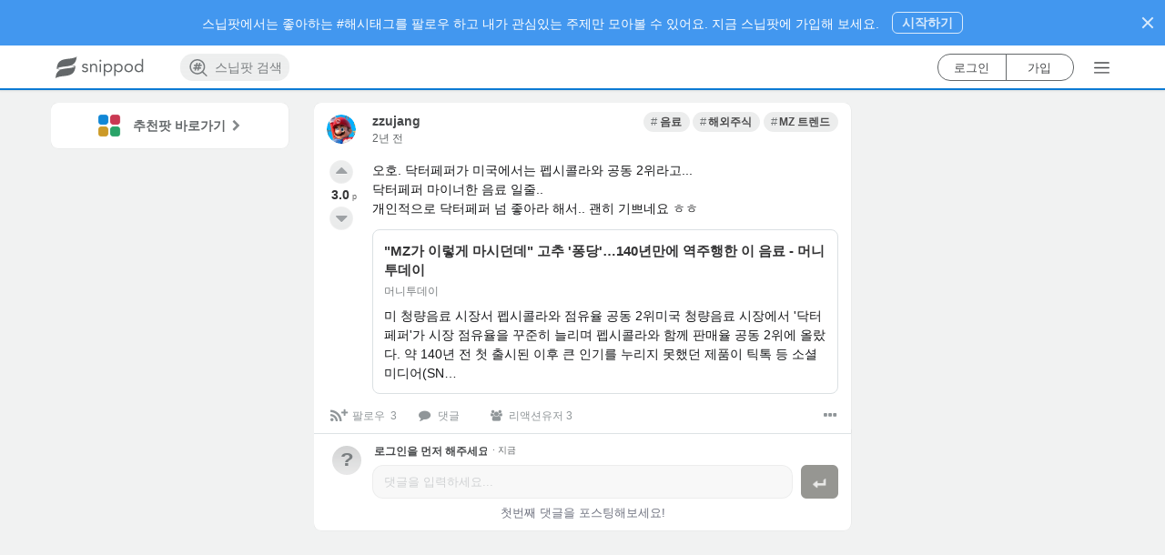

--- FILE ---
content_type: text/html; charset=utf-8
request_url: https://www.snippod.com/snip/se18ix0tvzud
body_size: 4410
content:
<!doctype html>
<html lang="ko" data-reactroot="" data-reactid="1" data-react-checksum="-2086073120"><head data-reactid="2"><title data-react-helmet="true" data-reactid="3">&quot;MZ가 이렇게 마시던데&quot; 고추 &#x27;퐁당&#x27;…140년만에 역주행한 이… | Snippod </title><meta http-equiv="X-UA-Compatible" content="IE=edge,chrome=1" data-reactid="4"/><meta http-equiv="Content-Security-Policy" content="default-src * data: &#x27;unsafe-inline&#x27; &#x27;unsafe-eval&#x27;; img-src * itms-appss: data: &#x27;self&#x27;" data-reactid="5"/><meta charset="utf-8" data-reactid="6"/><link rel="canonical" href="https://www.snippod.com/snip/se18ix0tvzud" data-react-helmet="true" data-reactid="7"/><link rel="apple-touch-icon" sizes="57x57" href="https://d35vuyyypfad1y.cloudfront.net/webapp/static/favicon/apple-icon-57x57.png" data-react-helmet="true" data-reactid="8"/><link rel="apple-touch-icon" sizes="60x60" href="https://d35vuyyypfad1y.cloudfront.net/webapp/static/favicon/apple-icon-60x60.png" data-react-helmet="true" data-reactid="9"/><link rel="apple-touch-icon" sizes="72x72" href="https://d35vuyyypfad1y.cloudfront.net/webapp/static/favicon/apple-icon-72x72.png" data-react-helmet="true" data-reactid="10"/><link rel="apple-touch-icon" sizes="76x76" href="https://d35vuyyypfad1y.cloudfront.net/webapp/static/favicon/apple-icon-76x76.png" data-react-helmet="true" data-reactid="11"/><link rel="apple-touch-icon" sizes="114x114" href="https://d35vuyyypfad1y.cloudfront.net/webapp/static/favicon/apple-icon-114x114.png" data-react-helmet="true" data-reactid="12"/><link rel="apple-touch-icon" sizes="120x120" href="https://d35vuyyypfad1y.cloudfront.net/webapp/static/favicon/apple-icon-120x120.png" data-react-helmet="true" data-reactid="13"/><link rel="apple-touch-icon" sizes="144x144" href="https://d35vuyyypfad1y.cloudfront.net/webapp/static/favicon/apple-icon-144x144.png" data-react-helmet="true" data-reactid="14"/><link rel="apple-touch-icon" sizes="152x152" href="https://d35vuyyypfad1y.cloudfront.net/webapp/static/favicon/apple-icon-152x152.png" data-react-helmet="true" data-reactid="15"/><link rel="apple-touch-icon" sizes="180x180" href="https://d35vuyyypfad1y.cloudfront.net/webapp/static/favicon/apple-icon-180x180.png" data-react-helmet="true" data-reactid="16"/><link rel="icon" type="image/png" sizes="192x192" href="https://d35vuyyypfad1y.cloudfront.net/webapp/static/favicon/android-icon-192x192.png" data-react-helmet="true" data-reactid="17"/><link rel="icon" type="image/png" sizes="96x96" href="https://d35vuyyypfad1y.cloudfront.net/webapp/static/favicon/favicon-96x96.png" data-react-helmet="true" data-reactid="18"/><link rel="icon" type="image/png" sizes="32x32" href="https://d35vuyyypfad1y.cloudfront.net/webapp/static/favicon/favicon-32x32.png" data-react-helmet="true" data-reactid="19"/><link rel="icon" type="image/png" sizes="16x16" href="https://d35vuyyypfad1y.cloudfront.net/webapp/static/favicon/favicon-16x16.png" data-react-helmet="true" data-reactid="20"/><link rel="manifest" href="https://www.snippod.com/manifest.json" data-react-helmet="true" data-reactid="21"/><link rel="alternate" href="android-app://com.snippod.hybridapp/https/www.snippod.com/snip/se18ix0tvzud" data-react-helmet="true" data-reactid="22"/><meta name="viewport" content="width=device-width, initial-scale=1, maximum-scale=1, minimum-scale=1, user-scalable=no, shrink-to-fit=no, viewport-fit=cover" data-react-helmet="true" data-reactid="23"/><meta name="robots" content="all,index,follow" data-check-name="robots1" data-react-helmet="true" data-reactid="24"/><meta name="robots" content="max-snippet:-1, max-image-preview:large" data-check-name="robots2" data-react-helmet="true" data-reactid="25"/><meta name="mobile-web-app-capable" content="yes" data-react-helmet="true" data-reactid="26"/><meta name="apple-itunes-app" content="app-id=1374322862, app-argument=/snip/se18ix0tvzud" data-react-helmet="true" data-reactid="27"/><meta name="msapplication-TileColor" content="#0c7ad3" data-react-helmet="true" data-reactid="28"/><meta name="msapplication-TileImage" content="/favicon/ms-icon-144x144.png" data-react-helmet="true" data-reactid="29"/><meta name="theme-color" content="#0c7ad3" data-react-helmet="true" data-reactid="30"/><meta name="keywords" content="음료,해외주식,MZ 트렌드" data-react-helmet="true" data-reactid="31"/><meta name="description" content="오호. 닥터페퍼가 미국에서는 펩시콜라와 공동 2위라고...
닥터페퍼 마이너한 음료 일줄..
개인적으로 닥터페퍼 넘 좋아라 해서.. 괜히 기…" data-react-helmet="true" data-reactid="32"/><meta name="language" content="KO" data-react-helmet="true" data-reactid="33"/><meta name="Classification" content="음료" data-react-helmet="true" data-reactid="34"/><meta property="og:type" content="website" data-react-helmet="true" data-reactid="35"/><meta property="og:title" content="&quot;MZ가 이렇게 마시던데&quot; 고추 &#x27;퐁당&#x27;…140년만에 역주행한 이… | Snippod" data-react-helmet="true" data-reactid="36"/><meta property="og:description" content="오호. 닥터페퍼가 미국에서는 펩시콜라와 공동 2위라고...
닥터페퍼 마이너한 음료 일줄..
개인적으로 닥터페퍼 넘 좋아라 해서.. 괜히 기…" data-react-helmet="true" data-reactid="37"/><meta property="og:image" content="https://d35vuyyypfad1y.cloudfront.net/webapp/static/images/background_snippet_v3.png" data-react-helmet="true" data-reactid="38"/><meta property="og:url" content="https://www.snippod.com/snip/se18ix0tvzud" data-react-helmet="true" data-reactid="39"/><meta property="og:site_name" content="Snippod" data-react-helmet="true" data-reactid="40"/><meta property="og:locale" content="ko_KR" data-react-helmet="true" data-reactid="41"/><meta property="og:locale:alternate" content="ko" data-react-helmet="true" data-reactid="42"/><meta property="og:locale:alternate" content="en" data-react-helmet="true" data-reactid="43"/><meta property="fb:app_id" content="159358771114113" data-react-helmet="true" data-reactid="44"/><meta property="twitter:card" content="summary" data-react-helmet="true" data-reactid="45"/><meta property="twitter:site" content="@thesnippod" data-react-helmet="true" data-reactid="46"/><meta property="twitter:title" content="&quot;MZ가 이렇게 마시던데&quot; 고추 &#x27;퐁당&#x27;…140년만에 역주행한 이… | Snippod" data-react-helmet="true" data-reactid="47"/><meta property="twitter:description" content="오호. 닥터페퍼가 미국에서는 펩시콜라와 공동 2위라고...
닥터페퍼 마이너한 음료 일줄..
개인적으로 닥터페퍼 넘 좋아라 해서.. 괜히 기…" data-react-helmet="true" data-reactid="48"/><meta property="twitter:image" content="https://d35vuyyypfad1y.cloudfront.net/webapp/static/images/background_snippet_v3.png" data-react-helmet="true" data-reactid="49"/><meta property="twitter:domain" content="Snippod" data-react-helmet="true" data-reactid="50"/><meta property="al:ios:app_store_id" content="1374322862" data-react-helmet="true" data-reactid="51"/><meta property="al:ios:app_name" content="스닙팟" data-react-helmet="true" data-reactid="52"/><meta property="al:android:package" content="com.snippod.hybridapp" data-react-helmet="true" data-reactid="53"/><meta property="al:android:app_name" content="스닙팟" data-react-helmet="true" data-reactid="54"/><script type="application/ld+json" data-react-helmet="true" data-reactid="55">{
  "@context": "https://schema.org",
  "title": "\"MZ가 이렇게 마시던데\" 고추 '퐁당'…140년만에 역주행한 이…",
  "description": "오호. 닥터페퍼가 미국에서는 펩시콜라와 공동 2위라고...\n닥터페퍼 마이너한 음료 일줄..\n개인적으로 닥터페퍼 넘 좋아라 해서.. 괜히 기…",
  "keywords": "음료,해외주식,MZ 트렌드",
  "image": [
    "https://orgthumb.mt.co.kr/21/2024/06/2024060216091613554_1.jpg"
  ],
  "@type": "Article",
  "additionalType": "DataFeedItem",
  "headline": "\"MZ가 이렇게 마시던데\" 고추 '퐁당'…140년만에 역주행한 이…",
  "articleSection": "음료,해외주식,MZ 트렌드",
  "datePublished": "2024-06-03T09:03:50.190786Z",
  "dateModified": "2024-06-04T04:54:13.919445Z",
  "author": [
    {
      "@type": "Person",
      "name": "zzujang",
      "url": "https://www.snippod.com/user/18699u"
    }
  ],
  "itemListElement": [
    {
      "@type": "ListItem",
      "additionalType": "DataFeed",
      "name": "#음료",
      "item": "https://www.snippod.com/gtrs",
      "url": "https://www.snippod.com/gtrs"
    },
    {
      "@type": "ListItem",
      "additionalType": "DataFeed",
      "name": "#해외주식",
      "item": "https://www.snippod.com/a6qr",
      "url": "https://www.snippod.com/a6qr"
    },
    {
      "@type": "ListItem",
      "additionalType": "DataFeed",
      "name": "#MZ 트렌드",
      "item": "https://www.snippod.com/dkb1",
      "url": "https://www.snippod.com/dkb1"
    }
  ]
}</script><link href="https://d35vuyyypfad1y.cloudfront.net/webapp/static/dist/main-73f961b2acbbe16c41e7.css" media="screen, projection" rel="stylesheet" type="text/css" charset="UTF-8" data-reactid="56"/></head><body data-reactid="57"><div id="content" data-reactid="58"></div><script charset="UTF-8" data-reactid="59">window.__data={"routing":{"locationBeforeTransitions":null},"reduxAsyncConnect":{"loaded":false,"loadState":{}},"form":{"commentSnip":{"_asyncValidating":false,"_initialized":false,"_submitting":false,"_submitFailed":false,"body":{}},"login":{"_asyncValidating":false,"_initialized":false,"_submitting":false,"_submitFailed":false}},"burgerMenu":{"isOpen":false},"messages":{"errorMessage":{"errorObject":null},"toastMessage":{"toastObject":null,"toastNum":0,"resetToast":false}},"hybridApps":null,"routesSupporter":{"prevRouteHistory":{"location":null,"routeType":null,"node":null},"currentRouteHistory":{"location":null,"routeType":null},"routeHistories":{"myfeed":{"location":null},"pod":{"location":null,"routeType":null,"node":null},"search":{"location":null},"lastItemType":null,"nodeHistories":[]}},"scrollPositionSupporter":{"scrollPositions":{}},"auth":{"loggedIn":false,"loaded":false,"isAuthLoading":false,"isOnRefreshTokenState":false,"account":null,"socialAuth":{"google":null,"googleResCount":0,"isPromptGoogleOneTap":false},"error":null,"isVerifying":false,"authState":{"lastLoginMethod":null}},"entities":{"accounts":{"18699u":{"uid":"18699u","usertopic":{"username":"zzujang","description":"BUMP! plz upvote my post!","myLink":"https:\u002F\u002Fhello.snippod.com\u002Finterest-target-startup","profileImage":{"scales":[156,108,92],"url":"https:\u002F\u002Fd35vuyyypfad1y.cloudfront.net\u002Frest\u002Fmedia\u002Fimages\u002Faccounts\u002F18699u\u002F156\u002Fn3vhlyil4t67m0aieri5.jpg","width":156,"height":156},"tid":"18699u","topicType":12,"uid":"18699u","accountType":21,"isActive":true},"accountType":0,"isActive":true,"firstLanguage":108}},"topics":{"root":{"isPropagable":false,"status":"normal","languageCode":0,"ancestors":[],"creator":{"usertopic":null,"uid":"system"},"objectClass":"RootTopic","tid":"root","body":"Snippod Root Topic for Main Page.","cardStyle":{"color":"white","styles":"","textAlign":"center","backgroundImage":null,"backgroundColor":"#0c7ad3","id":1,"cardStyleType":101,"fixCollapsed":true},"isPointable":true,"isRoot":true,"sortingInit":1,"topicType":1,"isReadable":true,"nodeType":1,"title":"Root","sortingDefault":1},"freeboard":{"isPropagable":false,"status":"normal","languageCode":0,"objectClass":"UnspreadTopic","tid":"freeboard","body":null,"cardStyle":{"color":"#FFFFFF","styles":"","textAlign":"center","backgroundImage":null,"backgroundColor":"#007ACC","id":3,"cardStyleType":104,"fixCollapsed":false},"isPointable":true,"isRoot":false,"sortingInit":1,"topicType":10,"isReadable":true,"isUpdatable":true,"isDeletable":false,"nodeType":1,"title":"프리보드","sortingDefault":1},"gtrs":{"tid":"gtrs","topicType":20,"title":"음료","body":"","cardStyle":{"id":117,"cardStyleType":102,"color":"#FFFFFF","backgroundColor":"#0061BD","textAlign":"center","styles":"","backgroundImage":null,"fixCollapsed":false},"status":"normal","objectClass":"Topic","languageCode":106,"nodeType":1,"sortingDefault":3,"sortingInit":1,"restriction":null,"isPropagable":true,"isPointable":true,"isRoot":false},"a6qr":{"tid":"a6qr","topicType":20,"title":"해외주식","body":"","cardStyle":{"id":95,"cardStyleType":102,"color":"#FFFFFF","backgroundColor":"#2b4649","textAlign":"center","styles":"","backgroundImage":null,"fixCollapsed":false},"status":"normal","objectClass":"Topic","languageCode":106,"nodeType":1,"sortingDefault":1,"sortingInit":1,"restriction":null,"isPropagable":true,"isPointable":true,"isRoot":false},"dkb1":{"tid":"dkb1","topicType":20,"title":"MZ 트렌드","body":"","cardStyle":{"id":98,"cardStyleType":102,"color":"#FFFFFF","backgroundColor":"#363E44","textAlign":"center","styles":"","backgroundImage":null,"fixCollapsed":false},"status":"normal","objectClass":"Topic","languageCode":106,"nodeType":1,"sortingDefault":3,"sortingInit":1,"restriction":null,"isPropagable":true,"isPointable":true,"isRoot":false}},"snips":{"se18ix0tvzud":{"sid":"se18ix0tvzud","snipType":10,"headImage":null,"title":null,"body":"오호. 닥터페퍼가 미국에서는 펩시콜라와 공동 2위라고...\n닥터페퍼 마이너한 음료 일줄..\n개인적으로 닥터페퍼 넘 좋아라 해서.. 괜히 기쁘네요 ㅎㅎ","internalNode":{"urlGid":"bmV3cy5tdC5jby5rciUyRm10dmlldy5waHAlM0ZubyUzRDIwMjQwNjAyMTYwOTE2MTM1NTQ=","requestedUrl":"https:\u002F\u002Fnews.mt.co.kr\u002Fmtview.php?no=2024060216091613554","lastScrapedAt":"2024-06-03T09:02:49.681366","scraperState":1,"parserType":1,"weblinkType":0,"linkPortable":true,"integratedResult":{"body":"미 청량음료 시장서 펩시콜라와 점유율 공동 2위미국 청량음료 시장에서 '닥터페퍼'가 시장 점유율을 꾸준히 늘리며 펩시콜라와 함께 판매율 공동 2위에 올랐다. 약 140년 전 첫 출시된 이후 큰 인기를 누리지 못했던 제품이 틱톡 등 소셜미디어(SNS)에서 젊은 층의 비주류 문화와 결합하는 전략으로 대세 브랜드가 됐다는 분석이 나온다. 1일(현지시간) 월스트리...","title":"\"MZ가 이렇게 마시던데\" 고추 '퐁당'…140년만에 역주행한 이 음료 - 머니투데이","locale":"ko_KR","keywords":{"mz":0.55,"world":0.82,"고추":0.55,"미국":0.55,"시장":0.36,"음료":0.55,"틱톡":0.55,"펩시":0.55,"역주행":0.36,"닥터페퍼":0.55,"월스트리트":0.55},"language":106,"siteName":"머니투데이","authorUrl":"https:\u002F\u002Fwww.mt.co.kr","headImage":{"url":"https:\u002F\u002Forgthumb.mt.co.kr\u002F21\u002F2024\u002F06\u002F2024060216091613554_1.jpg","type":"jpg","width":647,"height":431},"forwardingUrl":"https:\u002F\u002Fnews.mt.co.kr\u002Fmtview.php?no=2024060216091613554","publishedTime":"2024-06-02T17:15:59+09:00"},"snipType":100,"objectClass":"WeblinkSnip","languageCode":0,"weblinkSid":"jxlaw5qbz21n"},"internalNodeStyle":100,"status":"normal","objectClass":"Snip","creator":"18699u","languageCode":106,"nodeType":2,"upvoteCount":3,"downvoteCount":0,"compPoint":3,"sortingDefault":7,"sortingInit":1,"restriction":null,"createdAt":"2024-06-03T09:03:50.190786","updatedAt":"2024-06-04T04:54:13.919445","activeDescendantCount":0,"favoriteCount":3,"shareCount":0,"reactionerCount":3,"parents":["gtrs","a6qr","dkb1"],"isRoot":false}},"internalNodes":{},"commentSnips":{},"myAccount":{},"notifications":{},"entitiesCacheTimestamp":null},"accounts":{"upvotersOfTopicBySorting":{},"downvotersOfTopicBySorting":{},"participantsOfTopicBySorting":{},"upvotersOfSnipBySorting":{},"downvotersOfSnipBySorting":{},"participantsOfSnipBySorting":{},"upvotersOfCommentSnipBySorting":{},"downvotersOfCommentSnipBySorting":{},"participantsOfCommentSnipBySorting":{}},"nodes":{"childTopicsOfTopicBySorting":{},"descendantTopicsOfUserTopicBySorting":{},"searchTopics":{},"searchTagTopics":{},"hotTrendTopics":{},"descendantTopicsForFavoriteTopicsTopicBySorting":{},"descendantSnipsOfTopicBySorting":{},"descendantSnipsForFavoritesTopicBySorting":{},"descendantSnipsForFavoriteSnipsTopicBySorting":{},"childCommentSnipsOfSnipBySorting":{}},"notification":{"globalInfos":{"realUnseenCount":0,"unseenCount":0},"getNodesOfNotification":{}},"mainRecommendation":{"recommendationStructure":null,"foldingMeta":null,"followCount":0,"isFetching":false,"isFailed":false},"registerRecommendation":{"recommendationStructure":null,"foldingMeta":null,"followCount":0,"isFetching":false,"isFailed":false},"subRecommendation":{"recommendationStructure":null,"foldingMeta":null,"isFetching":false,"isFailed":false},"cardBanner":{"cardBanners":null,"cardBannerCount":0,"isFetching":false,"isFailed":false,"randomValue":0}};</script><script src="https://d35vuyyypfad1y.cloudfront.net/webapp/static/dist/main.73f961b2acbbe16c41e7.js" charset="UTF-8" data-reactid="60"></script></body></html>

--- FILE ---
content_type: text/html; charset=utf-8
request_url: https://www.google.com/recaptcha/api2/aframe
body_size: 167
content:
<!DOCTYPE HTML><html><head><meta http-equiv="content-type" content="text/html; charset=UTF-8"></head><body><script nonce="A0MTH0Ckhw9xfF5WMN1Rlw">/** Anti-fraud and anti-abuse applications only. See google.com/recaptcha */ try{var clients={'sodar':'https://pagead2.googlesyndication.com/pagead/sodar?'};window.addEventListener("message",function(a){try{if(a.source===window.parent){var b=JSON.parse(a.data);var c=clients[b['id']];if(c){var d=document.createElement('img');d.src=c+b['params']+'&rc='+(localStorage.getItem("rc::a")?sessionStorage.getItem("rc::b"):"");window.document.body.appendChild(d);sessionStorage.setItem("rc::e",parseInt(sessionStorage.getItem("rc::e")||0)+1);localStorage.setItem("rc::h",'1768473100934');}}}catch(b){}});window.parent.postMessage("_grecaptcha_ready", "*");}catch(b){}</script></body></html>